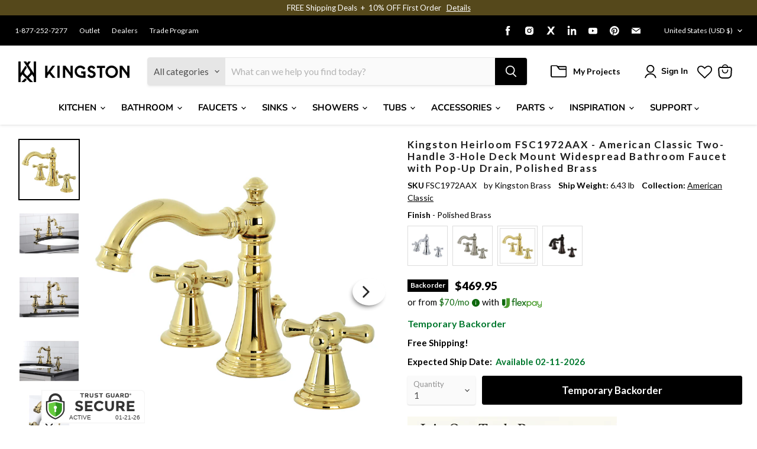

--- FILE ---
content_type: text/javascript; charset=utf-8
request_url: https://www.kingstonbrass.com/products/kingston-brass-fsc1972aax-polished-brass.js
body_size: 1617
content:
{"id":6841254281258,"title":"Kingston Heirloom FSC1972AAX - American Classic Two-Handle 3-Hole Deck Mount Widespread Bathroom Faucet with Pop-Up Drain, Polished Brass","handle":"kingston-brass-fsc1972aax-polished-brass","description":"\u003cp\u003e\u003cstrong\u003e Kingston Heirloom FSC1972AAX - American Classic Two-Handle 3-Hole Deck Mount Widespread Bathroom Faucet with Pop-Up Drain, Polished Brass \u003c\/strong\u003e\u003c\/p\u003e \u003cp\u003e This faucet is perfect for those seeking inspiration from the exquisite artistry and architecture of the traditional Victorian era. Ideal for more spacious bathrooms, widespread faucets are more spread apart and feature a 3-hole installation. The American Classic widespread bathroom faucet and its featured sturdy brass construction and premium polished brass finish are guaranteed to glamorize your home's traditional ensemble for years to come. This faucet will surely personify any homeowner's refined tastes with its regal qualities. A matching finish drain is also included. \u003c\/p\u003e \u003ch3\u003e\u003cstrong\u003eFeatures\u003c\/strong\u003e\u003c\/h3\u003e \u003cul\u003e\n\u003cli\u003eSolid brass construction for durability and reliability\u003c\/li\u003e\n\u003cli\u003eDeck mount 8\" to 16\" widespread 3-hole installation\u003c\/li\u003e\n\u003cli\u003eDrip-free ceramic disc cartridge\u003c\/li\u003e\n\u003cli\u003eStandard 1\/2-14 NPSM connection\u003c\/li\u003e\n\u003cli\u003e1.2 GPM\/4.5 LPM spout flow rate at 60 PSI\u003c\/li\u003e\n\u003cli\u003eOverall dimension: (W)16\" (406.4 mm) x (D)5-11\/16\" (144.46 mm) x (H)6\" (152.4 mm)\u003c\/li\u003e\n\u003cli\u003e5-3\/16\" (131.76 mm) faucet reach\u003c\/li\u003e\n\u003cli\u003e3-15\/16\" (100.01 mm) spout clearance\u003c\/li\u003e\n\u003cli\u003e6\" (152.40 mm) spout height\u003c\/li\u003e\n\u003cli\u003eLow arc spout\u003c\/li\u003e\n\u003cli\u003eDual cross handles for easy rotation\u003c\/li\u003e\n\u003cli\u003eIncludes matching finish pop-up drain and tailpiece assembly\u003c\/li\u003e\n\u003cli\u003eDrain assembly perfectly suited for console sink installation\u003c\/li\u003e\n\u003cli\u003eItem weight: 6.06 lbs.\u003c\/li\u003e\n\u003c\/ul\u003e \u003cp\u003e\u003c\/p\u003e \u003cbr\u003e\u003cbr\u003e \u003ch3\u003e\u003cstrong\u003eDownloads\u003c\/strong\u003e\u003c\/h3\u003e\u003ctable width=\"283\"\u003e\u003ctbody\u003e \u003ctr\u003e\n\u003ctd\u003e\u003cimg src=\"https:\/\/media.kingstonbrass.com\/images\/logos\/adobe-pdf-icon.gif\"\u003e\u003c\/td\u003e \u003ctd\u003e\u003ca style=\"font-weight: bold; font-style: normal;\" href=\"https:\/\/media.kingstonbrass.com\/pdf\/technical\/specs\/kingston-brass-FSC1972AAX-spec-sheet.pdf\" target=\"blank\" rel=\"noopener\"\u003eSpecification Sheet\u003c\/a\u003e\u003c\/td\u003e\n\u003c\/tr\u003e \u003ctr\u003e\n\u003ctd\u003e\u003cimg src=\"https:\/\/media.kingstonbrass.com\/images\/logos\/adobe-pdf-icon.gif\"\u003e\u003c\/td\u003e\n\u003ctd\u003e\u003ca style=\"font-weight: bold; font-style: normal;\" href=\"https:\/\/media.kingstonbrass.com\/pdf\/technical\/parts\/kingston-brass-FSC1972AAX-parts-diagram.pdf\" target=\"blank\" rel=\"noopener\"\u003eParts Diagram\u003c\/a\u003e\u003c\/td\u003e\n\u003c\/tr\u003e \u003ctr\u003e\n\u003ctd\u003e\u003cimg src=\"https:\/\/media.kingstonbrass.com\/images\/logos\/adobe-pdf-icon.gif\"\u003e\u003c\/td\u003e\n\u003ctd\u003e\u003ca style=\"font-weight: bold; font-style:normal;\" href=\"https:\/\/media.kingstonbrass.com\/pdf\/technical\/install\/kingston-brass-FSC1972AAX-install.pdf\" target=\"blank\" rel=\"noopener\"\u003eInstallation Guide\u003c\/a\u003e\u003c\/td\u003e\n\u003c\/tr\u003e \u003c\/tbody\u003e\u003c\/table\u003e","published_at":"2022-06-30T14:31:15-07:00","created_at":"2022-06-30T14:31:16-07:00","vendor":"Kingston Brass","type":"Widespread Bathroom Faucets","tags":["bathroom","bathroom faucets","Category:Faucets","Certified: CEC Certified","Certified: CUPC Certified","Certified: DOE Certified","Certified: IAMPO Certified","Certified: Low Lead Compliant","Certified: MASS Approved","Certified: UPC Certified","home improvement","Parcel","Room:Bathroom","social1","Sub Brand:HEIRLOOM","Sub Category:Bathroom Faucets","widespread bathroom faucets","with pop-up drain"],"price":46995,"price_min":46995,"price_max":46995,"available":false,"price_varies":false,"compare_at_price":46995,"compare_at_price_min":46995,"compare_at_price_max":46995,"compare_at_price_varies":false,"variants":[{"id":40260628938794,"title":"Default Title","option1":"Default Title","option2":null,"option3":null,"sku":"FSC1972AAX","requires_shipping":true,"taxable":true,"featured_image":{"id":35722485858346,"product_id":6841254281258,"position":1,"created_at":"2026-01-13T09:48:48-08:00","updated_at":"2026-01-13T09:48:50-08:00","alt":null,"width":1500,"height":1500,"src":"https:\/\/cdn.shopify.com\/s\/files\/1\/0569\/6104\/0426\/files\/FSC1972AAX.jpg?v=1768326530","variant_ids":[40260628938794]},"available":false,"name":"Kingston Heirloom FSC1972AAX - American Classic Two-Handle 3-Hole Deck Mount Widespread Bathroom Faucet with Pop-Up Drain, Polished Brass","public_title":null,"options":["Default Title"],"price":46995,"weight":2916,"compare_at_price":46995,"inventory_management":"shopify","barcode":"663370637018","featured_media":{"alt":null,"id":27477950234666,"position":1,"preview_image":{"aspect_ratio":1.0,"height":1500,"width":1500,"src":"https:\/\/cdn.shopify.com\/s\/files\/1\/0569\/6104\/0426\/files\/FSC1972AAX.jpg?v=1768326530"}},"quantity_rule":{"min":1,"max":null,"increment":1},"quantity_price_breaks":[],"requires_selling_plan":false,"selling_plan_allocations":[]}],"images":["\/\/cdn.shopify.com\/s\/files\/1\/0569\/6104\/0426\/files\/FSC1972AAX.jpg?v=1768326530","\/\/cdn.shopify.com\/s\/files\/1\/0569\/6104\/0426\/files\/FSC1972AAX-LS1.jpg?v=1768326530","\/\/cdn.shopify.com\/s\/files\/1\/0569\/6104\/0426\/files\/FSC1972AAX-LS2.jpg?v=1768326530","\/\/cdn.shopify.com\/s\/files\/1\/0569\/6104\/0426\/files\/FSC1972AAX-LS3.jpg?v=1768326531","\/\/cdn.shopify.com\/s\/files\/1\/0569\/6104\/0426\/files\/FSC1972AAX-LS4.jpg?v=1768326530","\/\/cdn.shopify.com\/s\/files\/1\/0569\/6104\/0426\/files\/FSC1972AAX-LS5.jpg?v=1768326530","\/\/cdn.shopify.com\/s\/files\/1\/0569\/6104\/0426\/files\/FSC1972AAX-IN1.jpg?v=1768326531"],"featured_image":"\/\/cdn.shopify.com\/s\/files\/1\/0569\/6104\/0426\/files\/FSC1972AAX.jpg?v=1768326530","options":[{"name":"Title","position":1,"values":["Default Title"]}],"url":"\/products\/kingston-brass-fsc1972aax-polished-brass","media":[{"alt":null,"id":27477950234666,"position":1,"preview_image":{"aspect_ratio":1.0,"height":1500,"width":1500,"src":"https:\/\/cdn.shopify.com\/s\/files\/1\/0569\/6104\/0426\/files\/FSC1972AAX.jpg?v=1768326530"},"aspect_ratio":1.0,"height":1500,"media_type":"image","src":"https:\/\/cdn.shopify.com\/s\/files\/1\/0569\/6104\/0426\/files\/FSC1972AAX.jpg?v=1768326530","width":1500},{"alt":null,"id":27477950267434,"position":2,"preview_image":{"aspect_ratio":1.0,"height":1500,"width":1500,"src":"https:\/\/cdn.shopify.com\/s\/files\/1\/0569\/6104\/0426\/files\/FSC1972AAX-LS1.jpg?v=1768326530"},"aspect_ratio":1.0,"height":1500,"media_type":"image","src":"https:\/\/cdn.shopify.com\/s\/files\/1\/0569\/6104\/0426\/files\/FSC1972AAX-LS1.jpg?v=1768326530","width":1500},{"alt":null,"id":27477950300202,"position":3,"preview_image":{"aspect_ratio":1.0,"height":1500,"width":1500,"src":"https:\/\/cdn.shopify.com\/s\/files\/1\/0569\/6104\/0426\/files\/FSC1972AAX-LS2.jpg?v=1768326530"},"aspect_ratio":1.0,"height":1500,"media_type":"image","src":"https:\/\/cdn.shopify.com\/s\/files\/1\/0569\/6104\/0426\/files\/FSC1972AAX-LS2.jpg?v=1768326530","width":1500},{"alt":null,"id":27477950332970,"position":4,"preview_image":{"aspect_ratio":1.0,"height":1500,"width":1500,"src":"https:\/\/cdn.shopify.com\/s\/files\/1\/0569\/6104\/0426\/files\/FSC1972AAX-LS3.jpg?v=1768326531"},"aspect_ratio":1.0,"height":1500,"media_type":"image","src":"https:\/\/cdn.shopify.com\/s\/files\/1\/0569\/6104\/0426\/files\/FSC1972AAX-LS3.jpg?v=1768326531","width":1500},{"alt":null,"id":27477950365738,"position":5,"preview_image":{"aspect_ratio":1.0,"height":1500,"width":1500,"src":"https:\/\/cdn.shopify.com\/s\/files\/1\/0569\/6104\/0426\/files\/FSC1972AAX-LS4.jpg?v=1768326530"},"aspect_ratio":1.0,"height":1500,"media_type":"image","src":"https:\/\/cdn.shopify.com\/s\/files\/1\/0569\/6104\/0426\/files\/FSC1972AAX-LS4.jpg?v=1768326530","width":1500},{"alt":null,"id":27477950398506,"position":6,"preview_image":{"aspect_ratio":1.0,"height":1500,"width":1500,"src":"https:\/\/cdn.shopify.com\/s\/files\/1\/0569\/6104\/0426\/files\/FSC1972AAX-LS5.jpg?v=1768326530"},"aspect_ratio":1.0,"height":1500,"media_type":"image","src":"https:\/\/cdn.shopify.com\/s\/files\/1\/0569\/6104\/0426\/files\/FSC1972AAX-LS5.jpg?v=1768326530","width":1500},{"alt":null,"id":27477950431274,"position":7,"preview_image":{"aspect_ratio":1.0,"height":1152,"width":1152,"src":"https:\/\/cdn.shopify.com\/s\/files\/1\/0569\/6104\/0426\/files\/FSC1972AAX-IN1.jpg?v=1768326531"},"aspect_ratio":1.0,"height":1152,"media_type":"image","src":"https:\/\/cdn.shopify.com\/s\/files\/1\/0569\/6104\/0426\/files\/FSC1972AAX-IN1.jpg?v=1768326531","width":1152}],"requires_selling_plan":false,"selling_plan_groups":[]}

--- FILE ---
content_type: text/json
request_url: https://conf.config-security.com/model
body_size: 86
content:
{"title":"recommendation AI model (keras)","structure":"release_id=0x55:6d:63:27:71:61:47:2a:3a:77:66:40:7c:65:67:3f:2f:7b:59:4a:52:4f:33:47:21:29:23:49:74;keras;j78ito5f7hk328aqjl561j6029lgxosv2fbzc1rz9e3646mtdz6glzhkfyc39ijr5sqfz7fs","weights":"../weights/556d6327.h5","biases":"../biases/556d6327.h5"}

--- FILE ---
content_type: image/svg+xml
request_url: https://seal.trustguard.com/sites/www.kingstonbrass.com/65497b2cc6aa0215a159dc5d.svg
body_size: 2312
content:
<svg xmlns="http://www.w3.org/2000/svg" viewBox="0 0 122 40">
  <defs>
    <style>
  /* Custom Css here */
  * {
  font-size: 7px;
  font-family: arial;
	}
	.trustGuard {
	transform:translate(1px, 0);
	fill:#333333;
	}
	.secured {
	fill:#333333;
	}
	.seal-bg {
	fill:#FFFFFF;
	}
	#tgShield {
	transform:scale(1)!important;
	}
	.shield-Top{
		fill:#FFFFFF;
	}
	.shield-Layer1 {
		fill:#333333;
	}
	.shield-Layer2 {
		fill:#FFFFFF;
	}
	.shield-Left {
		fill:#66CC3E;
	}
	.shield-Right {
		fill:#33981F;
	}
	.shield-Hole {
		fill:#ffffff;
	}

	.primaryLayer {
	animation: fade1 6s ease alternate infinite;
	animation-iteration-count:1;
	fill:#333333;
	}
	@keyframes fade1 {
	  0% { opacity:0; }
	  40% { opacity:0; }
	  50% { opacity:0; }
	 100% { opacity:1; }
	}
	.secondaryLayer {
		opacity:0;
		fill:#333333;
		animation: fade2 6s ease alternate infinite;
		animation-iteration-count:1;
		letter-spacing:0.4!important;
	}
	@keyframes fade2 {
	  0% { opacity:1; }
	  50% { opacity:1; }
	  60% { opacity:0; }
	  100% { opacity:0; }
	}
      .edge-border{
      fill:#f5f5f5;
      transform: translate(-0.38px,-.22px)scale(1.002);
      stroke-width: 0.2px;
      }
    </style>
  </defs>
  <title>sample</title>
  <g id="Layer_1" data-name="Layer 1">
    <!-- Background STARTS HERE -->
	<path class="seal-bg cls-1" d="M0,0V40H122V5a5,5,0,0,0-5-5Z"/>

	<g transform="translate(0 0)">
	<!-- Trust Guard STARTS HERE -->
    <path class="cls-6 trustGuard" d="M55.93,7.54V4H57V7.32a.71.71,0,0,0,.71.71h.71a.7.7,0,0,0,.7-.7h0V4h1.08V7.54A1.49,1.49,0,0,1,58.73,9H57.41A1.49,1.49,0,0,1,55.93,7.54Z"/>
    <path class="cls-6 trustGuard" d="M47.43,5V9H46.34V5H44.62V4h4.53V5Z"/>
    <path class="cls-6 trustGuard" d="M69.86,5V9H68.74V5H67V4h4.53V5Z"/>
    <path class="cls-6 trustGuard" d="M64.44,6H63.31a.51.51,0,0,1-.6-.4.5.5,0,0,1,.4-.6.34.34,0,0,1,.2,0h2.21l.42-1H63.17A1.47,1.47,0,0,0,61.7,5.5h0A1.48,1.48,0,0,0,63.18,7h1.15a.51.51,0,0,1,.51.51h0a.51.51,0,0,1-.51.51H62.11L61.7,9h2.74a1.5,1.5,0,0,0,1.48-1.48h0A1.48,1.48,0,0,0,64.46,6Z"/>
    <path class="cls-6 trustGuard" d="M53.41,9h1.27L53.46,7.25A1.71,1.71,0,0,0,54.35,5a1.19,1.19,0,0,0-.13-.25A1.49,1.49,0,0,0,52.93,4H50.38V9h1.08V7.37h.84Zm-2-2.61V5h1.22a.7.7,0,0,1,.7.7h0a.7.7,0,0,1-.7.7Z"/>
    <path class="cls-6 trustGuard" d="M80.86,7.54V4h1.08V7.32a.71.71,0,0,0,.71.71h.71a.7.7,0,0,0,.7-.7h0V4h1.08V7.54A1.49,1.49,0,0,1,83.66,9H82.34A1.49,1.49,0,0,1,80.86,7.54Z"/>
    <path class="cls-6 trustGuard" d="M90,9l-.45-1.11H87.47L87,9h-1.1L88,4h1l2.12,5ZM88.51,5.38,87.86,7h1.3Z"/>
    <path class="cls-6 trustGuard" d="M100.55,9h-3V4h3A1.49,1.49,0,0,1,102,5.52v2A1.49,1.49,0,0,1,100.57,9Zm-.35-4H98.59V8h1.61a.72.72,0,0,0,.71-.7V5.75a.7.7,0,0,0-.68-.74h0Z"/>
    <path class="cls-6 trustGuard" d="M77.49,7.05h1.09v1H76.93a.71.71,0,0,1-.71-.69h0V5.75A.71.71,0,0,1,76.93,5H79.2l.42-1h-3a1.49,1.49,0,0,0-1.49,1.49v2A1.49,1.49,0,0,0,76.62,9h2.2a.85.85,0,0,0,.84-.84V6.11H77.49Z"/>
    <path class="cls-6 trustGuard" d="M95.09,9h1.26L95.13,7.25A1.71,1.71,0,0,0,96,5a1.36,1.36,0,0,0-.13-.24A1.47,1.47,0,0,0,94.58,4H92V9H93.1V7.37H94Zm-2-2.61V5h1.22a.71.71,0,0,1,.71.71h0a.7.7,0,0,1-.7.7H93.09Z"/>
    <path class="cls-6 trustGuard" d="M104.92,5.1a1.09,1.09,0,0,1-2.18.08,1.09,1.09,0,0,1,1.05-1.13h.07A1.06,1.06,0,0,1,104.92,5.1Zm-1.9,0a.82.82,0,0,0,.8.84h0a.8.8,0,0,0,.8-.8v0A.82.82,0,1,0,103,4.93a.54.54,0,0,0,0,.18Zm.65.56h-.24V4.6a1.34,1.34,0,0,1,.4,0,.68.68,0,0,1,.37.07.31.31,0,0,1,.1.24.28.28,0,0,1-.22.24h0a.3.3,0,0,1,.2.26.92.92,0,0,0,.08.27h-.27a.87.87,0,0,1-.08-.26c0-.12-.09-.17-.22-.17h-.12Zm0-.6h.11c.14,0,.25,0,.25-.16s-.06-.15-.17-.15h-.13Z"/>

	<!-- Secured -->
	<g class="secured" transform="translate(6.5 0)">
	<path class="cls-6 secured" d="M36.64,15.67a1.07,1.07,0,0,0-.39.85,1,1,0,0,0,.48.84,9.47,9.47,0,0,0,2.2.73,6.23,6.23,0,0,1,2.67,1.27,3.15,3.15,0,0,1,.95,2.46,3.26,3.26,0,0,1-1.22,2.64,4.83,4.83,0,0,1-3.21,1A7.43,7.43,0,0,1,33,23.35l1.61-2a5.7,5.7,0,0,0,3.61,1.7,1.84,1.84,0,0,0,1.16-.32,1.06,1.06,0,0,0,.25-1.48,1.18,1.18,0,0,0-.25-.25,5.89,5.89,0,0,0-1.77-.65,7.78,7.78,0,0,1-3.07-1.28,3.07,3.07,0,0,1-1-2.53,3.1,3.1,0,0,1,1.24-2.64,5,5,0,0,1,3.08-1,7.93,7.93,0,0,1,2.42.41,6.39,6.39,0,0,1,2.11,1.19l-1.37,2a5.27,5.27,0,0,0-3.24-1.19A1.6,1.6,0,0,0,36.64,15.67Z"/>
    <path class="cls-6 secured" d="M53.55,13.26v2.4h-6v2.49h5.4v2.29h-5.4V23h6.2v2.39h-8.9V13.26Z"/>
    <path class="cls-6 secured" d="M61.68,23A4,4,0,0,0,65,21.37l1.73,1.79a6.52,6.52,0,0,1-9.19.77l-.26-.22a6,6,0,0,1-1.81-4.45,6.07,6.07,0,0,1,1.84-4.49A6.29,6.29,0,0,1,61.79,13a6.41,6.41,0,0,1,5,2.26l-1.68,1.91a3.91,3.91,0,0,0-3.18-1.59,3.72,3.72,0,0,0-2.6,1,3.47,3.47,0,0,0-1.11,2.75,3.65,3.65,0,0,0,1.06,2.67A3.4,3.4,0,0,0,61.68,23Z"/>
    <path class="cls-6 secured" d="M72,22.21a2.19,2.19,0,0,0,1.82.84,2.15,2.15,0,0,0,1.8-.84,3.51,3.51,0,0,0,.66-2.28V13.26H79V20a5.4,5.4,0,0,1-1.45,4,5.63,5.63,0,0,1-7.44,0,5.4,5.4,0,0,1-1.46-4V13.26H71.3v6.67A3.59,3.59,0,0,0,72,22.21Z"/>
    <path class="cls-6 secured" d="M91.55,17.27A3.59,3.59,0,0,1,89.26,21l3,4.33H89l-2.68-3.86h-1.9v3.86H81.76V13.26h4.57a6.52,6.52,0,0,1,4,1A3.65,3.65,0,0,1,91.55,17.27ZM88.3,18.7a1.83,1.83,0,0,0,.51-1.42,1.49,1.49,0,0,0-.53-1.34,3.32,3.32,0,0,0-1.81-.37h-2v3.58h2A2.89,2.89,0,0,0,88.3,18.7Z"/>
    <path class="cls-6 secured" d="M103.08,13.26v2.4h-6v2.49h5.41v2.29H97.06V23h6.2v2.39h-9V13.26Z"/>
	</g>

	<!-- ACTIVE TEXT -->
	<text class="cls-7 primaryLayer scan-status" transform="translate(32.96 35.03)">ACTIVE</text>
	<!-- DATE TEXT -->
		<g>
		<text class="cls-8 primaryLayer date" transform="translate(87.00 35.03)">01-21-26</text>
		</g>
		<text class="secondaryLayer" x="61%" y="83.3%"  dominant-baseline="middle" text-anchor="middle" font-size="7" fill="#fff" font-family="arial">WWW.KINGSTONBRASS.CO...</text>
    </g>

	<!-- Start TG shield -->
	<g class="tgShield"  transform="translate(0 0)">
	<path class="shield-Layer1 cls-2" d="M24.28,13V11.94a7.85,7.85,0,0,0-7.85-7.85h0a7.85,7.85,0,0,0-7.85,7.84h0V13l-3.16.66v9c0,8.68,9.56,12.12,10,12.26l1,.37,1-.37c.41-.1,10-3.57,10-12.25v-9ZM11.16,11.94a5.27,5.27,0,0,1,10.54,0v.52l-5.27-1.13-5.27,1.13Z"/>
    <path class="cls-3 shield-Layer2" d="M15.91,33.5C15.54,33.37,7,30.31,7,22.73V15l9.43-2,9.43,2v7.76c0,7.58-8.55,10.64-8.91,10.77l-.52.18Z"/>
	<path class="shield-Left cls-5" d="M8.58,16.24v6.49c0,6.54,7.85,9.28,7.85,9.28V14.57Z"/>
    <path class="shield-Right cls-4" d="M16.43,32s7.85-2.74,7.85-9.28V16.24l-7.85-1.67Z"/>
    <path class="shield-Hole cls-2" d="M18.32,21a1.89,1.89,0,1,0-3.78,0,1.87,1.87,0,0,0,1.1,1.71l-.3,3.62h2.15l-.3-3.62A1.87,1.87,0,0,0,18.32,21Z"/>
	</g>
	<!-- End TG shield -->

    <path xmlns="http://www.w3.org/2000/svg" class="edge-border" d="M117.27,1.18a4,4,0,0,1,4,4v34H1.27v-38h116m0-1H.27v40h122v-35a5,5,0,0,0-5-5Z"/>
  </g>
</svg>
